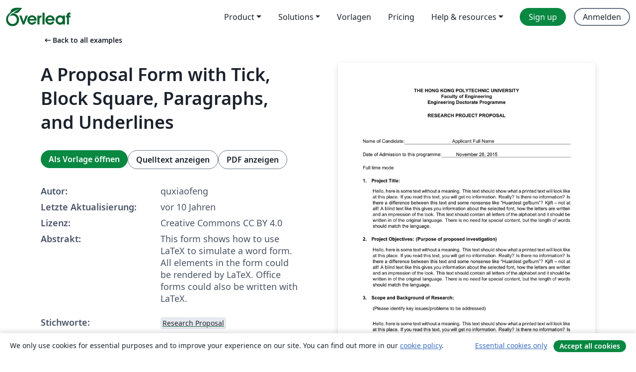

--- FILE ---
content_type: text/html; charset=utf-8
request_url: https://de.overleaf.com/latex/examples/a-proposal-form-with-tick-block-square-paragraphs-and-underlines/dmwhcxzxyxtp
body_size: 14382
content:
<!DOCTYPE html><html lang="de"><head><title translate="no">A Proposal Form with Tick, Block Square, Paragraphs, and Underlines - Overleaf, Online-LaTeX-Editor</title><meta name="twitter:title" content="A Proposal Form with Tick, Block Square, Paragraphs, and Underlines"><meta name="og:title" content="A Proposal Form with Tick, Block Square, Paragraphs, and Underlines"><meta name="description" content="This form shows how to use LaTeX to simulate a word form. All elements in the form could be rendered by LaTeX.  Office forms could also be written with LaTeX."><meta itemprop="description" content="This form shows how to use LaTeX to simulate a word form. All elements in the form could be rendered by LaTeX.  Office forms could also be written with LaTeX."><meta itemprop="image" content="https://writelatex.s3.amazonaws.com/published_ver/2682.jpeg?X-Amz-Expires=14400&amp;X-Amz-Date=20260124T013734Z&amp;X-Amz-Algorithm=AWS4-HMAC-SHA256&amp;X-Amz-Credential=AKIAWJBOALPNFPV7PVH5/20260124/us-east-1/s3/aws4_request&amp;X-Amz-SignedHeaders=host&amp;X-Amz-Signature=452d8a39388eb7dc73191072e39f3ca5ee43ca9876c9807682b28182ed3f9143"><meta name="image" content="https://writelatex.s3.amazonaws.com/published_ver/2682.jpeg?X-Amz-Expires=14400&amp;X-Amz-Date=20260124T013734Z&amp;X-Amz-Algorithm=AWS4-HMAC-SHA256&amp;X-Amz-Credential=AKIAWJBOALPNFPV7PVH5/20260124/us-east-1/s3/aws4_request&amp;X-Amz-SignedHeaders=host&amp;X-Amz-Signature=452d8a39388eb7dc73191072e39f3ca5ee43ca9876c9807682b28182ed3f9143"><meta itemprop="name" content="Overleaf, the Online LaTeX Editor"><meta name="twitter:card" content="summary"><meta name="twitter:site" content="@overleaf"><meta name="twitter:description" content="Ein einfach bedienbarer Online-LaTeX-Editor. Keine Installation notwendig, Zusammenarbeit in Echtzeit, Versionskontrolle, Hunderte von LaTeX-Vorlagen und mehr"><meta name="twitter:image" content="https://cdn.overleaf.com/img/ol-brand/overleaf_og_logo.png"><meta property="fb:app_id" content="400474170024644"><meta property="og:description" content="Ein einfach bedienbarer Online-LaTeX-Editor. Keine Installation notwendig, Zusammenarbeit in Echtzeit, Versionskontrolle, Hunderte von LaTeX-Vorlagen und mehr"><meta property="og:image" content="https://cdn.overleaf.com/img/ol-brand/overleaf_og_logo.png"><meta property="og:type" content="website"><meta name="viewport" content="width=device-width, initial-scale=1.0, user-scalable=yes"><link rel="icon" sizes="32x32" href="https://cdn.overleaf.com/favicon-32x32.png"><link rel="icon" sizes="16x16" href="https://cdn.overleaf.com/favicon-16x16.png"><link rel="icon" href="https://cdn.overleaf.com/favicon.svg" type="image/svg+xml"><link rel="apple-touch-icon" href="https://cdn.overleaf.com/apple-touch-icon.png"><link rel="mask-icon" href="https://cdn.overleaf.com/mask-favicon.svg" color="#046530"><link rel="canonical" href="https://de.overleaf.com/latex/examples/a-proposal-form-with-tick-block-square-paragraphs-and-underlines/dmwhcxzxyxtp"><link rel="manifest" href="https://cdn.overleaf.com/web.sitemanifest"><link rel="stylesheet" href="https://cdn.overleaf.com/stylesheets/main-style-e60ca8e7a5a537531624.css" id="main-stylesheet"><link rel="alternate" href="https://www.overleaf.com/latex/examples/a-proposal-form-with-tick-block-square-paragraphs-and-underlines/dmwhcxzxyxtp" hreflang="en"><link rel="alternate" href="https://cs.overleaf.com/latex/examples/a-proposal-form-with-tick-block-square-paragraphs-and-underlines/dmwhcxzxyxtp" hreflang="cs"><link rel="alternate" href="https://es.overleaf.com/latex/examples/a-proposal-form-with-tick-block-square-paragraphs-and-underlines/dmwhcxzxyxtp" hreflang="es"><link rel="alternate" href="https://pt.overleaf.com/latex/examples/a-proposal-form-with-tick-block-square-paragraphs-and-underlines/dmwhcxzxyxtp" hreflang="pt"><link rel="alternate" href="https://fr.overleaf.com/latex/examples/a-proposal-form-with-tick-block-square-paragraphs-and-underlines/dmwhcxzxyxtp" hreflang="fr"><link rel="alternate" href="https://de.overleaf.com/latex/examples/a-proposal-form-with-tick-block-square-paragraphs-and-underlines/dmwhcxzxyxtp" hreflang="de"><link rel="alternate" href="https://sv.overleaf.com/latex/examples/a-proposal-form-with-tick-block-square-paragraphs-and-underlines/dmwhcxzxyxtp" hreflang="sv"><link rel="alternate" href="https://tr.overleaf.com/latex/examples/a-proposal-form-with-tick-block-square-paragraphs-and-underlines/dmwhcxzxyxtp" hreflang="tr"><link rel="alternate" href="https://it.overleaf.com/latex/examples/a-proposal-form-with-tick-block-square-paragraphs-and-underlines/dmwhcxzxyxtp" hreflang="it"><link rel="alternate" href="https://cn.overleaf.com/latex/examples/a-proposal-form-with-tick-block-square-paragraphs-and-underlines/dmwhcxzxyxtp" hreflang="zh-CN"><link rel="alternate" href="https://no.overleaf.com/latex/examples/a-proposal-form-with-tick-block-square-paragraphs-and-underlines/dmwhcxzxyxtp" hreflang="no"><link rel="alternate" href="https://ru.overleaf.com/latex/examples/a-proposal-form-with-tick-block-square-paragraphs-and-underlines/dmwhcxzxyxtp" hreflang="ru"><link rel="alternate" href="https://da.overleaf.com/latex/examples/a-proposal-form-with-tick-block-square-paragraphs-and-underlines/dmwhcxzxyxtp" hreflang="da"><link rel="alternate" href="https://ko.overleaf.com/latex/examples/a-proposal-form-with-tick-block-square-paragraphs-and-underlines/dmwhcxzxyxtp" hreflang="ko"><link rel="alternate" href="https://ja.overleaf.com/latex/examples/a-proposal-form-with-tick-block-square-paragraphs-and-underlines/dmwhcxzxyxtp" hreflang="ja"><link rel="preload" href="https://cdn.overleaf.com/js/de-json-3d493e5309562ee0943a.js" as="script" nonce="d///CAou/xUaegYDTZPb0w=="><script type="text/javascript" nonce="d///CAou/xUaegYDTZPb0w==" id="ga-loader" data-ga-token="UA-112092690-1" data-ga-token-v4="G-RV4YBCCCWJ" data-cookie-domain=".overleaf.com" data-session-analytics-id="de09e7e8-d384-43ef-99b7-55812117fc37">var gaSettings = document.querySelector('#ga-loader').dataset;
var gaid = gaSettings.gaTokenV4;
var gaToken = gaSettings.gaToken;
var cookieDomain = gaSettings.cookieDomain;
var sessionAnalyticsId = gaSettings.sessionAnalyticsId;
if(gaid) {
    var additionalGaConfig = sessionAnalyticsId ? { 'user_id': sessionAnalyticsId } : {};
    window.dataLayer = window.dataLayer || [];
    function gtag(){
        dataLayer.push(arguments);
    }
    gtag('js', new Date());
    gtag('config', gaid, { 'anonymize_ip': true, ...additionalGaConfig });
}
if (gaToken) {
    window.ga = window.ga || function () {
        (window.ga.q = window.ga.q || []).push(arguments);
    }, window.ga.l = 1 * new Date();
}
var loadGA = window.olLoadGA = function() {
    if (gaid) {
        var s = document.createElement('script');
        s.setAttribute('async', 'async');
        s.setAttribute('src', 'https://www.googletagmanager.com/gtag/js?id=' + gaid);
        document.querySelector('head').append(s);
    } 
    if (gaToken) {
        (function(i,s,o,g,r,a,m){i['GoogleAnalyticsObject']=r;i[r]=i[r]||function(){
        (i[r].q=i[r].q||[]).push(arguments)},i[r].l=1*new Date();a=s.createElement(o),
        m=s.getElementsByTagName(o)[0];a.async=1;a.src=g;m.parentNode.insertBefore(a,m)
        })(window,document,'script','//www.google-analytics.com/analytics.js','ga');
        ga('create', gaToken, cookieDomain.replace(/^\./, ""));
        ga('set', 'anonymizeIp', true);
        if (sessionAnalyticsId) {
            ga('set', 'userId', sessionAnalyticsId);
        }
        ga('send', 'pageview');
    }
};
// Check if consent given (features/cookie-banner)
var oaCookie = document.cookie.split('; ').find(function(cookie) {
    return cookie.startsWith('oa=');
});
if(oaCookie) {
    var oaCookieValue = oaCookie.split('=')[1];
    if(oaCookieValue === '1') {
        loadGA();
    }
}
</script><meta name="ol-csrfToken" content="EekEZVdy-O7mrzLm062TxnlGD3FGnOU1IMfY"><meta name="ol-baseAssetPath" content="https://cdn.overleaf.com/"><meta name="ol-mathJaxPath" content="/js/libs/mathjax-3.2.2/es5/tex-svg-full.js"><meta name="ol-dictionariesRoot" content="/js/dictionaries/0.0.3/"><meta name="ol-usersEmail" content=""><meta name="ol-ab" data-type="json" content="{}"><meta name="ol-user_id"><meta name="ol-i18n" data-type="json" content="{&quot;currentLangCode&quot;:&quot;de&quot;}"><meta name="ol-ExposedSettings" data-type="json" content="{&quot;isOverleaf&quot;:true,&quot;appName&quot;:&quot;Overleaf&quot;,&quot;adminEmail&quot;:&quot;support@overleaf.com&quot;,&quot;dropboxAppName&quot;:&quot;Overleaf&quot;,&quot;ieeeBrandId&quot;:15,&quot;hasAffiliationsFeature&quot;:true,&quot;hasSamlFeature&quot;:true,&quot;samlInitPath&quot;:&quot;/saml/ukamf/init&quot;,&quot;hasLinkUrlFeature&quot;:true,&quot;hasLinkedProjectFileFeature&quot;:true,&quot;hasLinkedProjectOutputFileFeature&quot;:true,&quot;siteUrl&quot;:&quot;https://www.overleaf.com&quot;,&quot;emailConfirmationDisabled&quot;:false,&quot;maxEntitiesPerProject&quot;:2000,&quot;maxUploadSize&quot;:52428800,&quot;projectUploadTimeout&quot;:120000,&quot;recaptchaSiteKey&quot;:&quot;6LebiTwUAAAAAMuPyjA4pDA4jxPxPe2K9_ndL74Q&quot;,&quot;recaptchaDisabled&quot;:{&quot;invite&quot;:true,&quot;login&quot;:false,&quot;passwordReset&quot;:false,&quot;register&quot;:false,&quot;addEmail&quot;:false},&quot;textExtensions&quot;:[&quot;tex&quot;,&quot;latex&quot;,&quot;sty&quot;,&quot;cls&quot;,&quot;bst&quot;,&quot;bib&quot;,&quot;bibtex&quot;,&quot;txt&quot;,&quot;tikz&quot;,&quot;mtx&quot;,&quot;rtex&quot;,&quot;md&quot;,&quot;asy&quot;,&quot;lbx&quot;,&quot;bbx&quot;,&quot;cbx&quot;,&quot;m&quot;,&quot;lco&quot;,&quot;dtx&quot;,&quot;ins&quot;,&quot;ist&quot;,&quot;def&quot;,&quot;clo&quot;,&quot;ldf&quot;,&quot;rmd&quot;,&quot;lua&quot;,&quot;gv&quot;,&quot;mf&quot;,&quot;yml&quot;,&quot;yaml&quot;,&quot;lhs&quot;,&quot;mk&quot;,&quot;xmpdata&quot;,&quot;cfg&quot;,&quot;rnw&quot;,&quot;ltx&quot;,&quot;inc&quot;],&quot;editableFilenames&quot;:[&quot;latexmkrc&quot;,&quot;.latexmkrc&quot;,&quot;makefile&quot;,&quot;gnumakefile&quot;],&quot;validRootDocExtensions&quot;:[&quot;tex&quot;,&quot;Rtex&quot;,&quot;ltx&quot;,&quot;Rnw&quot;],&quot;fileIgnorePattern&quot;:&quot;**/{{__MACOSX,.git,.texpadtmp,.R}{,/**},.!(latexmkrc),*.{dvi,aux,log,toc,out,pdfsync,synctex,synctex(busy),fdb_latexmk,fls,nlo,ind,glo,gls,glg,bbl,blg,doc,docx,gz,swp}}&quot;,&quot;sentryAllowedOriginRegex&quot;:&quot;^(https://[a-z]+\\\\.overleaf.com|https://cdn.overleaf.com|https://compiles.overleafusercontent.com)/&quot;,&quot;sentryDsn&quot;:&quot;https://4f0989f11cb54142a5c3d98b421b930a@app.getsentry.com/34706&quot;,&quot;sentryEnvironment&quot;:&quot;production&quot;,&quot;sentryRelease&quot;:&quot;55136a0fbd6a07011505471e47db0485326ddeb3&quot;,&quot;hotjarId&quot;:&quot;5148484&quot;,&quot;hotjarVersion&quot;:&quot;6&quot;,&quot;enableSubscriptions&quot;:true,&quot;gaToken&quot;:&quot;UA-112092690-1&quot;,&quot;gaTokenV4&quot;:&quot;G-RV4YBCCCWJ&quot;,&quot;propensityId&quot;:&quot;propensity-001384&quot;,&quot;cookieDomain&quot;:&quot;.overleaf.com&quot;,&quot;templateLinks&quot;:[{&quot;name&quot;:&quot;Journal articles&quot;,&quot;url&quot;:&quot;/gallery/tagged/academic-journal&quot;,&quot;trackingKey&quot;:&quot;academic-journal&quot;},{&quot;name&quot;:&quot;Books&quot;,&quot;url&quot;:&quot;/gallery/tagged/book&quot;,&quot;trackingKey&quot;:&quot;book&quot;},{&quot;name&quot;:&quot;Formal letters&quot;,&quot;url&quot;:&quot;/gallery/tagged/formal-letter&quot;,&quot;trackingKey&quot;:&quot;formal-letter&quot;},{&quot;name&quot;:&quot;Assignments&quot;,&quot;url&quot;:&quot;/gallery/tagged/homework&quot;,&quot;trackingKey&quot;:&quot;homework-assignment&quot;},{&quot;name&quot;:&quot;Posters&quot;,&quot;url&quot;:&quot;/gallery/tagged/poster&quot;,&quot;trackingKey&quot;:&quot;poster&quot;},{&quot;name&quot;:&quot;Presentations&quot;,&quot;url&quot;:&quot;/gallery/tagged/presentation&quot;,&quot;trackingKey&quot;:&quot;presentation&quot;},{&quot;name&quot;:&quot;Reports&quot;,&quot;url&quot;:&quot;/gallery/tagged/report&quot;,&quot;trackingKey&quot;:&quot;lab-report&quot;},{&quot;name&quot;:&quot;CVs and résumés&quot;,&quot;url&quot;:&quot;/gallery/tagged/cv&quot;,&quot;trackingKey&quot;:&quot;cv&quot;},{&quot;name&quot;:&quot;Theses&quot;,&quot;url&quot;:&quot;/gallery/tagged/thesis&quot;,&quot;trackingKey&quot;:&quot;thesis&quot;},{&quot;name&quot;:&quot;view_all&quot;,&quot;url&quot;:&quot;/latex/templates&quot;,&quot;trackingKey&quot;:&quot;view-all&quot;}],&quot;labsEnabled&quot;:true,&quot;wikiEnabled&quot;:true,&quot;templatesEnabled&quot;:true,&quot;cioWriteKey&quot;:&quot;2530db5896ec00db632a&quot;,&quot;cioSiteId&quot;:&quot;6420c27bb72163938e7d&quot;,&quot;linkedInInsightsPartnerId&quot;:&quot;7472905&quot;}"><meta name="ol-splitTestVariants" data-type="json" content="{&quot;hotjar-marketing&quot;:&quot;default&quot;}"><meta name="ol-splitTestInfo" data-type="json" content="{&quot;hotjar-marketing&quot;:{&quot;phase&quot;:&quot;release&quot;,&quot;badgeInfo&quot;:{&quot;tooltipText&quot;:&quot;&quot;,&quot;url&quot;:&quot;&quot;}}}"><meta name="ol-algolia" data-type="json" content="{&quot;appId&quot;:&quot;SK53GL4JLY&quot;,&quot;apiKey&quot;:&quot;9ac63d917afab223adbd2cd09ad0eb17&quot;,&quot;indexes&quot;:{&quot;wiki&quot;:&quot;learn-wiki&quot;,&quot;gallery&quot;:&quot;gallery-production&quot;}}"><meta name="ol-isManagedAccount" data-type="boolean"><meta name="ol-shouldLoadHotjar" data-type="boolean"></head><body class="website-redesign" data-theme="default"><a class="skip-to-content" href="#main-content">Zum Inhalt springen</a><nav class="navbar navbar-default navbar-main navbar-expand-lg website-redesign-navbar" aria-label="Primary"><div class="container-fluid navbar-container"><div class="navbar-header"><a class="navbar-brand" href="/" aria-label="Overleaf"><div class="navbar-logo"></div></a></div><button class="navbar-toggler collapsed" id="navbar-toggle-btn" type="button" data-bs-toggle="collapse" data-bs-target="#navbar-main-collapse" aria-controls="navbar-main-collapse" aria-expanded="false" aria-label="Toggle Navigation"><span class="material-symbols" aria-hidden="true" translate="no">menu</span></button><div class="navbar-collapse collapse" id="navbar-main-collapse"><ul class="nav navbar-nav navbar-right ms-auto" role="menubar"><!-- loop over header_extras--><li class="dropdown subdued" role="none"><button class="dropdown-toggle" aria-haspopup="true" aria-expanded="false" data-bs-toggle="dropdown" role="menuitem" event-tracking="menu-expand" event-tracking-mb="true" event-tracking-trigger="click" event-segmentation="{&quot;item&quot;:&quot;product&quot;,&quot;location&quot;:&quot;top-menu&quot;}">Product</button><ul class="dropdown-menu dropdown-menu-end" role="menu"><li role="none"><a class="dropdown-item" role="menuitem" href="/about/features-overview" event-tracking="menu-click" event-tracking-mb="true" event-tracking-trigger="click" event-segmentation='{"item":"premium-features","location":"top-menu"}'>Features</a></li><li role="none"><a class="dropdown-item" role="menuitem" href="/about/ai-features" event-tracking="menu-click" event-tracking-mb="true" event-tracking-trigger="click" event-segmentation='{"item":"ai-features","location":"top-menu"}'>AI</a></li></ul></li><li class="dropdown subdued" role="none"><button class="dropdown-toggle" aria-haspopup="true" aria-expanded="false" data-bs-toggle="dropdown" role="menuitem" event-tracking="menu-expand" event-tracking-mb="true" event-tracking-trigger="click" event-segmentation="{&quot;item&quot;:&quot;solutions&quot;,&quot;location&quot;:&quot;top-menu&quot;}">Solutions</button><ul class="dropdown-menu dropdown-menu-end" role="menu"><li role="none"><a class="dropdown-item" role="menuitem" href="/for/enterprises" event-tracking="menu-click" event-tracking-mb="true" event-tracking-trigger="click" event-segmentation='{"item":"enterprises","location":"top-menu"}'>For business</a></li><li role="none"><a class="dropdown-item" role="menuitem" href="/for/universities" event-tracking="menu-click" event-tracking-mb="true" event-tracking-trigger="click" event-segmentation='{"item":"universities","location":"top-menu"}'>Für Universitäten</a></li><li role="none"><a class="dropdown-item" role="menuitem" href="/for/government" event-tracking="menu-click" event-tracking-mb="true" event-tracking-trigger="click" event-segmentation='{"item":"government","location":"top-menu"}'>For government</a></li><li role="none"><a class="dropdown-item" role="menuitem" href="/for/publishers" event-tracking="menu-click" event-tracking-mb="true" event-tracking-trigger="click" event-segmentation='{"item":"publishers","location":"top-menu"}'>Für Verlage</a></li><li role="none"><a class="dropdown-item" role="menuitem" href="/about/customer-stories" event-tracking="menu-click" event-tracking-mb="true" event-tracking-trigger="click" event-segmentation='{"item":"customer-stories","location":"top-menu"}'>Customer stories</a></li></ul></li><li class="subdued" role="none"><a class="nav-link subdued" role="menuitem" href="/latex/templates" event-tracking="menu-click" event-tracking-mb="true" event-tracking-trigger="click" event-segmentation='{"item":"templates","location":"top-menu"}'>Vorlagen</a></li><li class="subdued" role="none"><a class="nav-link subdued" role="menuitem" href="/user/subscription/plans" event-tracking="menu-click" event-tracking-mb="true" event-tracking-trigger="click" event-segmentation='{"item":"pricing","location":"top-menu"}'>Pricing</a></li><li class="dropdown subdued nav-item-help" role="none"><button class="dropdown-toggle" aria-haspopup="true" aria-expanded="false" data-bs-toggle="dropdown" role="menuitem" event-tracking="menu-expand" event-tracking-mb="true" event-tracking-trigger="click" event-segmentation="{&quot;item&quot;:&quot;help-and-resources&quot;,&quot;location&quot;:&quot;top-menu&quot;}">Help & resources</button><ul class="dropdown-menu dropdown-menu-end" role="menu"><li role="none"><a class="dropdown-item" role="menuitem" href="/learn" event-tracking="menu-click" event-tracking-mb="true" event-tracking-trigger="click" event-segmentation='{"item":"learn","location":"top-menu"}'>Dokumentation</a></li><li role="none"><a class="dropdown-item" role="menuitem" href="/for/community/resources" event-tracking="menu-click" event-tracking-mb="true" event-tracking-trigger="click" event-segmentation='{"item":"help-guides","location":"top-menu"}'>Help guides</a></li><li role="none"><a class="dropdown-item" role="menuitem" href="/about/why-latex" event-tracking="menu-click" event-tracking-mb="true" event-tracking-trigger="click" event-segmentation='{"item":"why-latex","location":"top-menu"}'>Why LaTeX?</a></li><li role="none"><a class="dropdown-item" role="menuitem" href="/blog" event-tracking="menu-click" event-tracking-mb="true" event-tracking-trigger="click" event-segmentation='{"item":"blog","location":"top-menu"}'>Blog</a></li><li role="none"><a class="dropdown-item" role="menuitem" data-ol-open-contact-form-modal="contact-us" data-bs-target="#contactUsModal" href data-bs-toggle="modal" event-tracking="menu-click" event-tracking-mb="true" event-tracking-trigger="click" event-segmentation='{"item":"contact","location":"top-menu"}'><span>Kontaktiere uns</span></a></li></ul></li><!-- logged out--><!-- register link--><li class="primary" role="none"><a class="nav-link" role="menuitem" href="/register" event-tracking="menu-click" event-tracking-action="clicked" event-tracking-trigger="click" event-tracking-mb="true" event-segmentation='{"page":"/latex/examples/a-proposal-form-with-tick-block-square-paragraphs-and-underlines/dmwhcxzxyxtp","item":"register","location":"top-menu"}'>Sign up</a></li><!-- login link--><li role="none"><a class="nav-link" role="menuitem" href="/login" event-tracking="menu-click" event-tracking-action="clicked" event-tracking-trigger="click" event-tracking-mb="true" event-segmentation='{"page":"/latex/examples/a-proposal-form-with-tick-block-square-paragraphs-and-underlines/dmwhcxzxyxtp","item":"login","location":"top-menu"}'>Anmelden</a></li><!-- projects link and account menu--></ul></div></div></nav><main class="gallery content content-page" id="main-content"><div class="container"><div class="row previous-page-link-container"><div class="col-lg-6"><a class="previous-page-link" href="/latex/examples"><span class="material-symbols material-symbols-rounded" aria-hidden="true" translate="no">arrow_left_alt</span>Back to all examples</a></div></div><div class="row"><div class="col-md-6 template-item-left-section"><div class="row"><div class="col-md-12"><div class="gallery-item-title"><h1 class="h2">A Proposal Form with Tick, Block Square, Paragraphs, and Underlines</h1></div></div></div><div class="row cta-links-container"><div class="col-md-12 cta-links"><a class="btn btn-primary cta-link" href="/project/new/template/2682?id=3794322&amp;latexEngine=xelatex&amp;mainFile=main.tex&amp;templateName=A+Proposal+Form+with+Tick%2C+Block+Square%2C+Paragraphs%2C+and+Underlines&amp;texImage=texlive-full%3A2025.1" event-tracking-mb="true" event-tracking="gallery-open-template" event-tracking-trigger="click">Als Vorlage öffnen</a><button class="btn btn-secondary cta-link" data-bs-toggle="modal" data-bs-target="#modalViewSource" event-tracking-mb="true" event-tracking="gallery-view-source" event-tracking-trigger="click">Quelltext anzeigen</button><a class="btn btn-secondary cta-link" href="/latex/examples/a-proposal-form-with-tick-block-square-paragraphs-and-underlines/dmwhcxzxyxtp.pdf" target="_blank" event-tracking-mb="true" event-tracking="gallery-download-pdf" event-tracking-trigger="click">PDF anzeigen</a></div></div><div class="template-details-container"><div class="template-detail"><div><b>Autor:</b></div><div>quxiaofeng</div></div><div class="template-detail"><div><b>Letzte Aktualisierung:</b></div><div><span data-bs-toggle="tooltip" data-bs-placement="bottom" data-timestamp-for-title="1448729236">vor 10 Jahren</span></div></div><div class="template-detail"><div><b>Lizenz:</b></div><div>Creative Commons CC BY 4.0</div></div><div class="template-detail"><div><b>Abstrakt:</b></div><div class="gallery-abstract" data-ol-mathjax><p>This form shows how to use LaTeX to simulate a word form. All elements in the form could be rendered by LaTeX.  Office forms could also be written with LaTeX.</p></div></div><div class="template-detail tags"><div><b>Stichworte:</b></div><div><div class="badge-link-list"><a class="badge-link badge-link-light" href="/gallery/tagged/research-proposal"><span class="badge text-dark bg-light"><span class="badge-content" data-badge-tooltip data-bs-placement="bottom" data-bs-title="Research Proposal">Research Proposal</span></span></a></div></div></div></div></div><div class="col-md-6 template-item-right-section"><div class="entry"><div class="row"><div class="col-md-12"><div class="gallery-large-pdf-preview"><img src="https://writelatex.s3.amazonaws.com/published_ver/2682.jpeg?X-Amz-Expires=14400&amp;X-Amz-Date=20260124T013734Z&amp;X-Amz-Algorithm=AWS4-HMAC-SHA256&amp;X-Amz-Credential=AKIAWJBOALPNFPV7PVH5/20260124/us-east-1/s3/aws4_request&amp;X-Amz-SignedHeaders=host&amp;X-Amz-Signature=452d8a39388eb7dc73191072e39f3ca5ee43ca9876c9807682b28182ed3f9143" alt="A Proposal Form with Tick, Block Square, Paragraphs, and Underlines"></div></div></div></div></div></div><div class="row section-row"><div class="col-md-12"><div class="begin-now-card"><div class="card card-pattern"><div class="card-body"><p class="dm-mono"><span class="font-size-display-xs"><span class="text-purple-bright">\begin</span><wbr><span class="text-green-bright">{</span><span>now</span><span class="text-green-bright">}</span></span></p><p>Discover why over 25 million people worldwide trust Overleaf with their work.</p><p class="card-links"><a class="btn btn-primary card-link" href="/register">Sign up for free</a><a class="btn card-link btn-secondary" href="/user/subscription/plans">Explore all plans</a></p></div></div></div></div></div></div></main><div class="modal fade" id="modalViewSource" tabindex="-1" role="dialog" aria-labelledby="modalViewSourceTitle" aria-hidden="true"><div class="modal-dialog" role="document"><div class="modal-content"><div class="modal-header"><h3 class="modal-title" id="modalViewSourceTitle">Quelldateien</h3><button class="btn-close" type="button" data-bs-dismiss="modal" aria-label="Close"></button></div><div class="modal-body"><pre><code>% !TEX program = xelatex
\documentclass[
  11pt,
  a4paper,
  oneside
]{article}

%%%%% Prepare Packages for Formatting
\usepackage{setspace}
\usepackage{geometry}
\geometry{tmargin=0.8in,bmargin=0.8in,lmargin=0.8in,rmargin=0.8in,headsep=0.0in,headheight=0.5in,foot=30.0pt}
\usepackage{float}
\usepackage{fancyhdr}         %draw header and foot

%%%%% CONFIG ABOUT HEADER AND FOOT
\pagestyle{fancy}
\fancyhf{}
\lhead{}
\chead{}
\rhead{{\footnotesize \textbf{(page \thepage)}}}  %% PUT THE PAGE ON TOP RIGHT BUT NOT WORK
\lfoot{}
\cfoot{}
\rfoot{{\footnotesize \slash...\thepage}}  %% PUT THE PAGE ON TOP RIGHT BUT NOT WORK
\setlength\parindent{0pt}
\renewcommand{\headrulewidth}{0pt} % remove lines as well
\renewcommand{\footrulewidth}{0pt}

%%%%% Prepare Packages for Text
% \usepackage[utf8]{inputenc}   %encoding
\usepackage[T1]{fontenc}      %encoding
\usepackage{times}            %font
\usepackage[english]{babel}
\usepackage{titlesec}
\titleformat{\section}
{\normalfont\normalsize\bfseries}{\thesection.}{1em}{}
\usepackage{blindtext}
\usepackage[colorlinks=true,
            urlcolor=blue]{hyperref}
\usepackage{graphicx}
\usepackage[no-math]{fontspec}
\usepackage{MnSymbol}
\usepackage{amsmath}
\usepackage{array}
\usepackage{ulem}
\usepackage{titling}
\usepackage{xeCJK}
\usepackage{xltxtra}
\setmainfont{Arial}

%%%%% Helper Macros
%
\newcommand{\aLargeSquareToFill}{\fbox{\phantom{\rule{0.38in}{0.26in}}}}
%
\newcommand{\aLargeTickedSquare}{\fbox{\resizebox{0.38in}{0.26in}{$\checkmark$}} }
%
\newcommand{\titlepart}{\thispagestyle{empty}
\pdfbookmark[0]{Front Page}{Front Page}
\label{sec:frontpage}
\begin{center}
\textbf{THE HONG KONG POLYTECHNIC UNIVERSITY\\
Faculty of Engineering\\
Engineering Doctorate Programme\\
\vspace{3ex}
RESEARCH PROJECT PROPOSAL}
\end{center}

\vspace{6ex}

Name of Candidate:\uline{
\phantom{xxxxxxxxxxxxxxxxxxx}
\theauthor
\hfill\phantom{x}}

\vspace{3ex}

Date of Admission to this programme:\uline{
\phantom{xxxxx}
\admissionDate
\hfill\phantom{x}}

\vspace{3ex}

\studyTimeMode

\leftskip=0.32in}


%%%%% Fill The Blanks with Personal Information
\author{Applicant Full Name}
\date{\today}
\title{The title of the proposal}
\newcommand{\admissionDate}{\today}
\newcommand{\studyTimeMode}{Full time mode}
% \newcommand{\studyTimeMode}{Part time mode}

%%%%% Begin Document
\hypersetup{
    pdfinfo={
    pdftitle=\thetitle,
    pdfauthor=\theauthor,
    pdfdate=\thedate
    }
}

\begin{document}

%%%%% Main Text
\titlepart

\section{Project Title:}

\blindtext

\section{Project Objectives: (Purpose of proposed investigation)}

\blindtext

\section{Scope and Background of Research:}

(Please identify key issues/problems to be addressed)

\vspace{0.3in}

\blindtext

\section{Research Methodology:}

\blindtext

\section{Project Significance and Value:}

\blindtext

\section{Details of Any External Collaboration:}

\blindtext

\vspace{0.3in}

In these circumstances, are there likely to be any complications associated with the publication of your thesis? Give details.

\section{Project schedule}

\blindtext

\clearpage

\section{Research Ethics / Safety Approval}

\vspace{-0.15in}

(For ethics approval, (Temporary) Chief Supervisor please read the Guidelines for Ethics Review of Research/Teaching Projects Involving Human Subjects, which are available at \url{https://www2.polyu.edu.hk/research_handbook/appendix/ap6g.pdf}, and make sure that ethics approval is obtained if your project involves human subjects.  For safety approval, please read the policy and procedures for safety approval available at the Health, Safety \&amp; Environment Office Homepage.   Please attach the approval letter where appropriate.)\\

(Temporary) Chief Supervisor confirms that approval:\\
\begin{table}[H]
\centering 
\begin{tabular}{ l &gt;{\centering\arraybackslash}m{1in} &gt;{\centering\arraybackslash}m{1in} &gt;{\centering\arraybackslash}m{1in} @{}m{0pt}@{}} 
        &amp;   \begin{minipage}[t][0.38in][t]{0.6in}
            \footnotesize * has been obtained
            \end{minipage}
                &amp;   \begin{minipage}[t][0.38in][t]{0.9in}
                    \footnotesize * is not required
                    \end{minipage}
                        &amp;   \begin{minipage}[t][0.38in][t]{1.0in}
                            \footnotesize * will be obtained before the start of the project
                            \end{minipage} &amp;\\
[4.0ex]
Human Research Ethics
        &amp; \aLargeTickedSquare
                &amp; \aLargeSquareToFill
                        &amp; \aLargeSquareToFill &amp;\\ % inserting body of the table
[4.0ex]
Animal Research Ethics
        &amp; \aLargeTickedSquare
                &amp; \aLargeSquareToFill
                        &amp; \aLargeSquareToFill &amp;\\ % inserting body of the table
[4.0ex]
Biological Safety
        &amp; \aLargeTickedSquare
                &amp; \aLargeSquareToFill
                        &amp; \aLargeSquareToFill &amp;\\ % inserting body of the table
[4.0ex]
Ionizing Radiation Safety
        &amp; \aLargeTickedSquare 
                &amp; \aLargeSquareToFill
                        &amp; \aLargeSquareToFill &amp;\\ % inserting body of the table
[4.0ex]
Non-ionizing Radiation Safety
        &amp; \aLargeSquareToFill 
                &amp; \aLargeSquareToFill
                        &amp; \aLargeSquareToFill &amp;\\ % inserting body of the table
[4.0ex]
Chemical Safety
        &amp; \aLargeSquareToFill 
                &amp; \aLargeSquareToFill
                        &amp; \aLargeSquareToFill &amp;\\ % inserting body of the table
[4.0ex]
\end{tabular}
\end{table}
\footnotesize{(* Please tick as appropriate)}

\section{Statement of the Applicant}


I wish to register for the research project component on the basis of the proposal given in this Form.\\


I understand that, during the period of my registration with the University, I may not be a candidate for any other degree or award.\\


I understand that, except with the specific permission of the EngD Programme Committee, I must prepare and defend my thesis in English.  (You are required to seek permission if another language, which is considered more appropriate to the subject, is to be used in the presentation of the thesis.  Please submit the justification together with this application)\\


I undertake to abide by the general regulations of the University.\\


Signature \uline{\hfill} Date \uline{\phantom{xxxxxxxx}\today\phantom{xxxxxxxxx}}\\
\phantom{xxxxxxxxxxxxxxxxxxxxxxxxxx}{\scriptsize (Applicant)}\\

Name of Applicant \uline{\phantom{xxxxxxxxxxxxxxxx}\theauthor\phantom{xxxxxxxxxxxxxxxx}}\\



\section{Endorsement by the Proposed Chief Supervisor}

\vspace{8ex}

Signature of Chief Supervisor \uline{\hfill}
Department \uline{\phantom{xxxxxxxx}Computing\phantom{xxxxxxxxxx}}\\

\vspace{3ex}

Name of Chief Supervisor \uline{\phantom{xxxxxxxxx} Supervior Name \hfill}
Date \uline{\phantom{xxxxxx} \today \phantom{xxxxxxxxxxx}}\\

\vspace{2ex}

\textbf{\normalsize[Please send this form to the Departmental Research Committee]}\\

\vspace{4ex}

\section{Recommendation of Chairman of Departmental Research Committee}

\vspace{5ex}

I \uline{support \slash{} do not support}  this project proposal.\\

\vspace{2ex}

Comments:
\uline{\phantom{x}\hfill}\\
\uline{\phantom{x}\hfill}\\
\uline{\phantom{x}\hfill}\\
\uline{\phantom{x}\hfill}\\
\uline{\phantom{x}\hfill}\\

\vspace{8ex}

Signature \uline{\hfill}  Date \uline{\phantom{xxxxxxxxxxxxxxxxxxxxxxxxxxxxxxxxxx}}\\
\phantom{xxxxxxxxxxxxxxxxxxxxxxxxx}(Chairman, DRC)\\

\vspace{5ex}

\section{Recommendation of Head of Affiliated Department in the University}

\vspace{5ex}

I support this application, and confirm to the best of my knowledge that adequate facilities will be provided to enable the student to conduct and complete the research programme in an efficient and safe manner. I also agree to provide adequate research space for the applicant during the research programme.

\vspace{8ex}

Signature \uline{\hfill}  Date \uline{\phantom{xxxxxxxxxxxxxxxxxxxxxxxxxxxxxxxxxx}}\\
\phantom{xxxxxxxxxxxxxxxxxxxxxx}(Head of Department)\\

\vfill

\textbf{\normalsize[After completing all sections, please return this form to the Ms Stephanie Wong, Secretary of EngD Programme Committee, Faculty of Engineering.]}
\end{document}

                                                                                     
</code></pre></div><div class="modal-footer"><button class="btn btn-secondary" type="button" data-bs-dismiss="modal">Schließen</button></div></div></div></div><footer class="fat-footer hidden-print website-redesign-fat-footer"><div class="fat-footer-container"><div class="fat-footer-sections"><div class="footer-section" id="footer-brand"><a class="footer-brand" href="/" aria-label="Overleaf"></a></div><div class="footer-section"><h2 class="footer-section-heading">Über uns</h2><ul class="list-unstyled"><li><a href="/about">Über uns</a></li><li><a href="https://digitalscience.pinpointhq.com/">Karriere</a></li><li><a href="/blog">Blog</a></li></ul></div><div class="footer-section"><h2 class="footer-section-heading">Solutions</h2><ul class="list-unstyled"><li><a href="/for/enterprises">For business</a></li><li><a href="/for/universities">Für Universitäten</a></li><li><a href="/for/government">For government</a></li><li><a href="/for/publishers">Für Verlage</a></li><li><a href="/about/customer-stories">Customer stories</a></li></ul></div><div class="footer-section"><h2 class="footer-section-heading">Lernen</h2><ul class="list-unstyled"><li><a href="/learn/latex/Learn_LaTeX_in_30_minutes">LaTeX in 30 Minuten</a></li><li><a href="/latex/templates">Vorlagen</a></li><li><a href="/events/webinars">Webinare</a></li><li><a href="/learn/latex/Tutorials">Tutorials</a></li><li><a href="/learn/latex/Inserting_Images">So fügst du Bilder ein</a></li><li><a href="/learn/latex/Tables">So erstellst du Tabellen</a></li></ul></div><div class="footer-section"><h2 class="footer-section-heading">Pricing</h2><ul class="list-unstyled"><li><a href="/user/subscription/plans?itm_referrer=footer-for-indv">For individuals</a></li><li><a href="/user/subscription/plans?plan=group&amp;itm_referrer=footer-for-groups">For groups and organizations</a></li><li><a href="/user/subscription/plans?itm_referrer=footer-for-students#student-annual">Für Studierende</a></li></ul></div><div class="footer-section"><h2 class="footer-section-heading">Mach mit</h2><ul class="list-unstyled"><li><a href="https://forms.gle/67PSpN1bLnjGCmPQ9">Teile uns deine Meinung mit</a></li></ul></div><div class="footer-section"><h2 class="footer-section-heading">Hilfe</h2><ul class="list-unstyled"><li><a href="/learn">Dokumentation </a></li><li><a href="/contact">Kontaktiere uns </a></li><li><a href="https://status.overleaf.com/">Website-Status</a></li></ul></div></div><div class="fat-footer-base"><div class="fat-footer-base-section fat-footer-base-meta"><div class="fat-footer-base-item"><div class="fat-footer-base-copyright">© 2026 Overleaf</div><a href="/legal">Datenschutz und Nutzungsbedingungen</a><a href="https://www.digital-science.com/security-certifications/">Compliance</a></div><ul class="fat-footer-base-item list-unstyled fat-footer-base-language"><li class="dropdown dropup subdued language-picker" dropdown><button class="btn btn-link btn-inline-link" id="language-picker-toggle" dropdown-toggle data-ol-lang-selector-tooltip data-bs-toggle="dropdown" aria-haspopup="true" aria-expanded="false" aria-label="Select Sprache" tooltip="Sprache" title="Sprache"><span class="material-symbols" aria-hidden="true" translate="no">translate</span>&nbsp;<span class="language-picker-text">Deutsch</span></button><ul class="dropdown-menu dropdown-menu-sm-width" role="menu" aria-labelledby="language-picker-toggle"><li class="dropdown-header">Sprache</li><li class="lng-option"><a class="menu-indent dropdown-item" href="https://www.overleaf.com/latex/examples/a-proposal-form-with-tick-block-square-paragraphs-and-underlines/dmwhcxzxyxtp" role="menuitem" aria-selected="false">English</a></li><li class="lng-option"><a class="menu-indent dropdown-item" href="https://cs.overleaf.com/latex/examples/a-proposal-form-with-tick-block-square-paragraphs-and-underlines/dmwhcxzxyxtp" role="menuitem" aria-selected="false">Čeština</a></li><li class="lng-option"><a class="menu-indent dropdown-item" href="https://es.overleaf.com/latex/examples/a-proposal-form-with-tick-block-square-paragraphs-and-underlines/dmwhcxzxyxtp" role="menuitem" aria-selected="false">Español</a></li><li class="lng-option"><a class="menu-indent dropdown-item" href="https://pt.overleaf.com/latex/examples/a-proposal-form-with-tick-block-square-paragraphs-and-underlines/dmwhcxzxyxtp" role="menuitem" aria-selected="false">Português</a></li><li class="lng-option"><a class="menu-indent dropdown-item" href="https://fr.overleaf.com/latex/examples/a-proposal-form-with-tick-block-square-paragraphs-and-underlines/dmwhcxzxyxtp" role="menuitem" aria-selected="false">Français</a></li><li class="lng-option"><a class="menu-indent dropdown-item active" href="https://de.overleaf.com/latex/examples/a-proposal-form-with-tick-block-square-paragraphs-and-underlines/dmwhcxzxyxtp" role="menuitem" aria-selected="true">Deutsch<span class="material-symbols dropdown-item-trailing-icon" aria-hidden="true" translate="no">check</span></a></li><li class="lng-option"><a class="menu-indent dropdown-item" href="https://sv.overleaf.com/latex/examples/a-proposal-form-with-tick-block-square-paragraphs-and-underlines/dmwhcxzxyxtp" role="menuitem" aria-selected="false">Svenska</a></li><li class="lng-option"><a class="menu-indent dropdown-item" href="https://tr.overleaf.com/latex/examples/a-proposal-form-with-tick-block-square-paragraphs-and-underlines/dmwhcxzxyxtp" role="menuitem" aria-selected="false">Türkçe</a></li><li class="lng-option"><a class="menu-indent dropdown-item" href="https://it.overleaf.com/latex/examples/a-proposal-form-with-tick-block-square-paragraphs-and-underlines/dmwhcxzxyxtp" role="menuitem" aria-selected="false">Italiano</a></li><li class="lng-option"><a class="menu-indent dropdown-item" href="https://cn.overleaf.com/latex/examples/a-proposal-form-with-tick-block-square-paragraphs-and-underlines/dmwhcxzxyxtp" role="menuitem" aria-selected="false">简体中文</a></li><li class="lng-option"><a class="menu-indent dropdown-item" href="https://no.overleaf.com/latex/examples/a-proposal-form-with-tick-block-square-paragraphs-and-underlines/dmwhcxzxyxtp" role="menuitem" aria-selected="false">Norsk</a></li><li class="lng-option"><a class="menu-indent dropdown-item" href="https://ru.overleaf.com/latex/examples/a-proposal-form-with-tick-block-square-paragraphs-and-underlines/dmwhcxzxyxtp" role="menuitem" aria-selected="false">Русский</a></li><li class="lng-option"><a class="menu-indent dropdown-item" href="https://da.overleaf.com/latex/examples/a-proposal-form-with-tick-block-square-paragraphs-and-underlines/dmwhcxzxyxtp" role="menuitem" aria-selected="false">Dansk</a></li><li class="lng-option"><a class="menu-indent dropdown-item" href="https://ko.overleaf.com/latex/examples/a-proposal-form-with-tick-block-square-paragraphs-and-underlines/dmwhcxzxyxtp" role="menuitem" aria-selected="false">한국어</a></li><li class="lng-option"><a class="menu-indent dropdown-item" href="https://ja.overleaf.com/latex/examples/a-proposal-form-with-tick-block-square-paragraphs-and-underlines/dmwhcxzxyxtp" role="menuitem" aria-selected="false">日本語</a></li></ul></li></ul></div><div class="fat-footer-base-section fat-footer-base-social"><div class="fat-footer-base-item"><a class="fat-footer-social x-logo" href="https://x.com/overleaf"><svg xmlns="http://www.w3.org/2000/svg" viewBox="0 0 1200 1227" height="25"><path d="M714.163 519.284L1160.89 0H1055.03L667.137 450.887L357.328 0H0L468.492 681.821L0 1226.37H105.866L515.491 750.218L842.672 1226.37H1200L714.137 519.284H714.163ZM569.165 687.828L521.697 619.934L144.011 79.6944H306.615L611.412 515.685L658.88 583.579L1055.08 1150.3H892.476L569.165 687.854V687.828Z"></path></svg><span class="visually-hidden">Overleaf bei X</span></a><a class="fat-footer-social facebook-logo" href="https://www.facebook.com/overleaf.editor"><svg xmlns="http://www.w3.org/2000/svg" viewBox="0 0 666.66668 666.66717" height="25"><defs><clipPath id="a" clipPathUnits="userSpaceOnUse"><path d="M0 700h700V0H0Z"></path></clipPath></defs><g clip-path="url(#a)" transform="matrix(1.33333 0 0 -1.33333 -133.333 800)"><path class="background" d="M0 0c0 138.071-111.929 250-250 250S-500 138.071-500 0c0-117.245 80.715-215.622 189.606-242.638v166.242h-51.552V0h51.552v32.919c0 85.092 38.508 124.532 122.048 124.532 15.838 0 43.167-3.105 54.347-6.211V81.986c-5.901.621-16.149.932-28.882.932-40.993 0-56.832-15.528-56.832-55.9V0h81.659l-14.028-76.396h-67.631v-171.773C-95.927-233.218 0-127.818 0 0" fill="#0866ff" transform="translate(600 350)"></path><path class="text" d="m0 0 14.029 76.396H-67.63v27.019c0 40.372 15.838 55.899 56.831 55.899 12.733 0 22.981-.31 28.882-.931v69.253c-11.18 3.106-38.509 6.212-54.347 6.212-83.539 0-122.048-39.441-122.048-124.533V76.396h-51.552V0h51.552v-166.242a250.559 250.559 0 0 1 60.394-7.362c10.254 0 20.358.632 30.288 1.831V0Z" fill="#fff" transform="translate(447.918 273.604)"></path></g></svg><span class="visually-hidden">Overleaf bei Facebook</span></a><a class="fat-footer-social linkedin-logo" href="https://www.linkedin.com/company/writelatex-limited"><svg xmlns="http://www.w3.org/2000/svg" viewBox="0 0 72 72" height="25"><g fill="none" fill-rule="evenodd"><path class="background" fill="#2867b2" d="M8 72h56a8 8 0 0 0 8-8V8a8 8 0 0 0-8-8H8a8 8 0 0 0-8 8v56a8 8 0 0 0 8 8"></path><path class="text" fill="#FFF" d="M62 62H51.316V43.802c0-4.99-1.896-7.777-5.845-7.777-4.296 0-6.54 2.901-6.54 7.777V62H28.632V27.333H38.93v4.67s3.096-5.729 10.453-5.729c7.353 0 12.617 4.49 12.617 13.777zM16.35 22.794c-3.508 0-6.35-2.864-6.35-6.397C10 12.864 12.842 10 16.35 10c3.507 0 6.347 2.864 6.347 6.397 0 3.533-2.84 6.397-6.348 6.397ZM11.032 62h10.736V27.333H11.033V62"></path></g></svg><span class="visually-hidden">Overleaf bei LinkedIn</span></a></div></div></div></div></footer><section class="cookie-banner hidden-print hidden" aria-label="Cookie banner"><div class="cookie-banner-content">We only use cookies for essential purposes and to improve your experience on our site. You can find out more in our <a href="/legal#Cookies">cookie policy</a>.</div><div class="cookie-banner-actions"><button class="btn btn-link btn-sm" type="button" data-ol-cookie-banner-set-consent="essential">Essential cookies only</button><button class="btn btn-primary btn-sm" type="button" data-ol-cookie-banner-set-consent="all">Accept all cookies</button></div></section><div class="modal fade" id="contactUsModal" tabindex="-1" aria-labelledby="contactUsModalLabel" data-ol-contact-form-modal="contact-us"><div class="modal-dialog"><form name="contactForm" data-ol-async-form data-ol-contact-form data-ol-contact-form-with-search="true" role="form" aria-label="Kontaktiere uns" action="/support"><input name="inbox" type="hidden" value="support"><div class="modal-content"><div class="modal-header"><h4 class="modal-title" id="contactUsModalLabel">Kontaktiere uns</h4><button class="btn-close" type="button" data-bs-dismiss="modal" aria-label="Schließen"><span aria-hidden="true"></span></button></div><div class="modal-body"><div data-ol-not-sent><div class="modal-form-messages"><div class="form-messages-bottom-margin" data-ol-form-messages-new-style="" role="alert"></div><div class="notification notification-type-error" hidden data-ol-custom-form-message="error_performing_request" role="alert" aria-live="polite"><div class="notification-icon"><span class="material-symbols" aria-hidden="true" translate="no">error</span></div><div class="notification-content text-left">Es ist ein Fehler aufgetreten. Bitte versuche es erneut..</div></div></div><label class="form-label" for="contact-us-email-530">E-Mail</label><div class="mb-3"><input class="form-control" name="email" id="contact-us-email-530" required type="email" spellcheck="false" maxlength="255" value="" data-ol-contact-form-email-input></div><div class="form-group"><label class="form-label" for="contact-us-subject-530">Betreff</label><div class="mb-3"><input class="form-control" name="subject" id="contact-us-subject-530" required autocomplete="off" maxlength="255"><div data-ol-search-results-wrapper hidden><ul class="dropdown-menu contact-suggestions-dropdown show" data-ol-search-results aria-role="region" aria-label="Hilfeartikel passend zu deinem Thema"><li class="dropdown-header">Hast du dir schon <a href="/learn/kb" target="_blank">Wissensdatenbank</a> angeschaut?</li><li><hr class="dropdown-divider"></li><div data-ol-search-results-container></div></ul></div></div></div><label class="form-label" for="contact-us-sub-subject-530">What do you need help with?</label><div class="mb-3"><select class="form-select" name="subSubject" id="contact-us-sub-subject-530" required autocomplete="off"><option selected disabled>Please select…</option><option>Using LaTeX</option><option>Using the Overleaf Editor</option><option>Using Writefull</option><option>Logging in or managing your account</option><option>Managing your subscription</option><option>Using premium features</option><option>Contacting the Sales team</option><option>Other</option></select></div><label class="form-label" for="contact-us-project-url-530">Betroffene Projekt-URL (Freiwillig)</label><div class="mb-3"><input class="form-control" name="projectUrl" id="contact-us-project-url-530"></div><label class="form-label" for="contact-us-message-530">Let us know how we can help</label><div class="mb-3"><textarea class="form-control contact-us-modal-textarea" name="message" id="contact-us-message-530" required type="text"></textarea></div><div class="mb-3 d-none"><label class="visually-hidden" for="important-message">Important message</label><input class="form-control" name="important_message" id="important-message"></div></div><div class="mt-2" data-ol-sent hidden><h5 class="message-received">Message received</h5><p>Thanks for getting in touch. Our team will get back to you by email as soon as possible.</p><p>Email:&nbsp;<span data-ol-contact-form-thank-you-email></span></p></div></div><div class="modal-footer" data-ol-not-sent><button class="btn btn-primary" type="submit" data-ol-disabled-inflight event-tracking="form-submitted-contact-us" event-tracking-mb="true" event-tracking-trigger="click" event-segmentation="{&quot;location&quot;:&quot;contact-us-form&quot;}"><span data-ol-inflight="idle">Send message</span><span hidden data-ol-inflight="pending">Wird gesendet&hellip;</span></button></div></div></form></div></div></body><script type="text/javascript" nonce="d///CAou/xUaegYDTZPb0w==" src="https://cdn.overleaf.com/js/runtime-adbcda6024306f0606b5.js"></script><script type="text/javascript" nonce="d///CAou/xUaegYDTZPb0w==" src="https://cdn.overleaf.com/js/27582-79e5ed8c65f6833386ec.js"></script><script type="text/javascript" nonce="d///CAou/xUaegYDTZPb0w==" src="https://cdn.overleaf.com/js/35214-9965ed299d73b5630a19.js"></script><script type="text/javascript" nonce="d///CAou/xUaegYDTZPb0w==" src="https://cdn.overleaf.com/js/8732-61de629a6fc4a719a5e1.js"></script><script type="text/javascript" nonce="d///CAou/xUaegYDTZPb0w==" src="https://cdn.overleaf.com/js/11229-f88489299ead995b1003.js"></script><script type="text/javascript" nonce="d///CAou/xUaegYDTZPb0w==" src="https://cdn.overleaf.com/js/bootstrap-4f14376a90dd8e8a34ae.js"></script><script type="text/javascript" nonce="d///CAou/xUaegYDTZPb0w==" src="https://cdn.overleaf.com/js/27582-79e5ed8c65f6833386ec.js"></script><script type="text/javascript" nonce="d///CAou/xUaegYDTZPb0w==" src="https://cdn.overleaf.com/js/35214-9965ed299d73b5630a19.js"></script><script type="text/javascript" nonce="d///CAou/xUaegYDTZPb0w==" src="https://cdn.overleaf.com/js/62382-f2ab3cf48ddf45e8cfc0.js"></script><script type="text/javascript" nonce="d///CAou/xUaegYDTZPb0w==" src="https://cdn.overleaf.com/js/16164-b8450ba94d9bab0bbae1.js"></script><script type="text/javascript" nonce="d///CAou/xUaegYDTZPb0w==" src="https://cdn.overleaf.com/js/45250-424aec613d067a9a3e96.js"></script><script type="text/javascript" nonce="d///CAou/xUaegYDTZPb0w==" src="https://cdn.overleaf.com/js/24686-731b5e0a16bfe66018de.js"></script><script type="text/javascript" nonce="d///CAou/xUaegYDTZPb0w==" src="https://cdn.overleaf.com/js/99612-000be62f228c87d764b4.js"></script><script type="text/javascript" nonce="d///CAou/xUaegYDTZPb0w==" src="https://cdn.overleaf.com/js/8732-61de629a6fc4a719a5e1.js"></script><script type="text/javascript" nonce="d///CAou/xUaegYDTZPb0w==" src="https://cdn.overleaf.com/js/26348-e10ddc0eb984edb164b0.js"></script><script type="text/javascript" nonce="d///CAou/xUaegYDTZPb0w==" src="https://cdn.overleaf.com/js/56215-8bbbe2cf23164e6294c4.js"></script><script type="text/javascript" nonce="d///CAou/xUaegYDTZPb0w==" src="https://cdn.overleaf.com/js/22204-a9cc5e83c68d63a4e85e.js"></script><script type="text/javascript" nonce="d///CAou/xUaegYDTZPb0w==" src="https://cdn.overleaf.com/js/47304-61d200ba111e63e2d34c.js"></script><script type="text/javascript" nonce="d///CAou/xUaegYDTZPb0w==" src="https://cdn.overleaf.com/js/97910-33b5ae496770c42a6456.js"></script><script type="text/javascript" nonce="d///CAou/xUaegYDTZPb0w==" src="https://cdn.overleaf.com/js/84586-354bd17e13382aba4161.js"></script><script type="text/javascript" nonce="d///CAou/xUaegYDTZPb0w==" src="https://cdn.overleaf.com/js/97519-6759d15ea9ad7f4d6c85.js"></script><script type="text/javascript" nonce="d///CAou/xUaegYDTZPb0w==" src="https://cdn.overleaf.com/js/21164-d79443a8aa0f9ced18e5.js"></script><script type="text/javascript" nonce="d///CAou/xUaegYDTZPb0w==" src="https://cdn.overleaf.com/js/99420-f66284da885ccc272b79.js"></script><script type="text/javascript" nonce="d///CAou/xUaegYDTZPb0w==" src="https://cdn.overleaf.com/js/11229-f88489299ead995b1003.js"></script><script type="text/javascript" nonce="d///CAou/xUaegYDTZPb0w==" src="https://cdn.overleaf.com/js/77474-c60464f50f9e7c4965bb.js"></script><script type="text/javascript" nonce="d///CAou/xUaegYDTZPb0w==" src="https://cdn.overleaf.com/js/92439-14c18d886f5c8eb09f1b.js"></script><script type="text/javascript" nonce="d///CAou/xUaegYDTZPb0w==" src="https://cdn.overleaf.com/js/771-730f1bf8981c687b5070.js"></script><script type="text/javascript" nonce="d///CAou/xUaegYDTZPb0w==" src="https://cdn.overleaf.com/js/41735-7fa4bf6a02e25a4513fd.js"></script><script type="text/javascript" nonce="d///CAou/xUaegYDTZPb0w==" src="https://cdn.overleaf.com/js/81331-911b1bc087c4c67f7cba.js"></script><script type="text/javascript" nonce="d///CAou/xUaegYDTZPb0w==" src="https://cdn.overleaf.com/js/modules/v2-templates/pages/gallery-e5232cf627a106e9d85a.js"></script><script type="text/javascript" nonce="d///CAou/xUaegYDTZPb0w==" src="https://cdn.overleaf.com/js/27582-79e5ed8c65f6833386ec.js"></script><script type="text/javascript" nonce="d///CAou/xUaegYDTZPb0w==" src="https://cdn.overleaf.com/js/tracking-68d16a86768b7bfb2b22.js"></script></html>